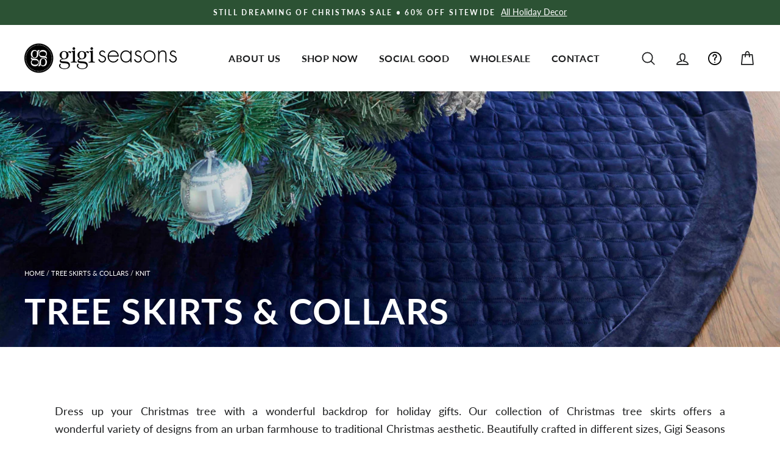

--- FILE ---
content_type: text/css
request_url: https://gigiseasons.com/cdn/shop/t/75/assets/voltage-bundle.css?v=132135149690896401121687882513
body_size: -42
content:
.upsell_item_block{position:relative}.upsell_item_block.variants_on>.upsell_items{overflow:hidden}.upsell_item_block .upsell_item_variants{display:none}.upsell_item_block .upsell_item_variants.enabled{display:flex;flex-flow:column}.upsell_item_block .complete_the_look{text-align:center;color:#659ab1;margin-bottom:0;margin-top:15px;font-weight:700}.upsell_item_block .upsell_items{display:inline-flex;padding:10px 0;margin:0;width:340px;cursor:move;overflow-x:scroll;background:#fff;scroll-direction:horizontal}.upsell_item_block .upsell_item{background:#f8f8f8;margin-right:10px;border-radius:5px;cursor:pointer;width:140px;min-width:140px}@media (max-width: 768px){.upsell_item_block .upsell_item{width:35%;min-width:35%;margin-right:5px}}.upsell_item_block .upsell_image{border:5px solid #f8f8f8;border-radius:5px;border-bottom:0px}.upsell_item_block .upsell_item_content{display:flex;padding:0 10px}.upsell_item_block .upsell_item_info p{font-size:11px;line-height:1.4;letter-spacing:0px;margin-bottom:5px}.upsell_item_block .upsell_item_info strong{display:block;font-size:13px;line-height:1.2;letter-spacing:0px;margin-bottom:5px}.upsell_item_block .upsell_item_variants{padding:10px;position:absolute;justify-content:center;align-items:center;border-radius:3px;top:0;left:0;width:100%;height:100%;background:#f8f8f8;flex-wrap:wrap}.upsell_item_block .select_size_variants,.upsell_item_block .select_size_variants_wrapper{display:flex;flex-wrap:wrap;justify-content:center;align-items:center}.upsell_item_block .select_size_variants select,.upsell_item_block .select_size_variants_wrapper select{width:100%;margin:0 10px}.upsell_item_block .variant_size{padding:6px 10px;color:#6a6a6a;border:1px solid #ddd;background:#fff;margin:7px;width:43px;height:40px;text-align:center}.upsell_item_block .variant_size.active{background:#659ab1;color:#fff;border:1px solid #659ab1}.upsell_item_block .variant_size.disabled{background:#f8f8f8;color:#fff;border:#f8f8f8}.upsell_item_block .add_variant_button,.upsell_item_block .upsell_item_add{padding:6px 8px;margin:5px 10px;width:calc(100% - 20px);font-weight:400;background:#fff;color:#000;font-size:12px;border-radius:3px;transition:all ease .3s;display:flex;justify-content:center;cursor:pointer}.upsell_item_block .add_size_button,.upsell_item_block .cancel_button{padding:6px 8px;margin:5px 10px;width:calc(100% - 20px);font-weight:400;background:#fff;color:#000;font-size:12px;border-radius:3px;transition:all ease .3s;display:flex;justify-content:center;cursor:pointer;background:#0b134d;color:#fff}.upsell_item_block .add_size_button.disabled,.upsell_item_block .cancel_button.disabled{background:#fff;color:#f8f8f8;border:#fff}.upsell_item_block .cancel_button{background:#fff;color:#000}.upsell_item_block .upsell_item_add{border:2px solid #000;color:#000;font-weight:700;text-transform:uppercase;font-size:11px}@media (max-width: 768px){.upsell_item_block .upsell_item_add{font-size:11px}}.Cart__ShippingNotice{text-align:center;margin-bottom:0;padding-top:9px;padding-bottom:9px;font-size:10px;font-weight:700;line-height:normal;z-index:1}.counter_border{border-radius:12px;border:2px solid #659ab1;margin:0 auto;padding:2px;width:90%}.counter_percent{background:#659ab1;border-radius:12px;color:#fff;font-size:11px;font-weight:700;line-height:11px;padding:2px;text-align:center}.free_shipping_counter p{font-size:1.25em}
/*# sourceMappingURL=/cdn/shop/t/75/assets/voltage-bundle.css.map?v=132135149690896401121687882513 */


--- FILE ---
content_type: text/javascript
request_url: https://gigiseasons.com/cdn/shop/t/75/assets/product-companion.js?v=21360565621188496841687882513
body_size: 141
content:
function initProductCompanions(){console.log(document.querySelectorAll(".add-to-cart")),$(".add-to-cart").click(function(e){e.preventDefault();var error=!1;console.log("test");var $addToCartForm=$(this).closest("form"),$addToCartBtn=$addToCartForm.find(".add_to_cart"),$primaryProduct=$addToCartForm.find('[name="id"]').val(),monoGram=$addToCartForm.find('[name="properties[Monogram: Choose from 1, 2, OR 3 UPPERCASE LETTERS]"]').val(),$qtyValue=$("#quantity").val(),productsToAdd=[],items=[],handle;$addToCartForm.find('[name="properties[Monogram: Choose from 1, 2, OR 3 UPPERCASE LETTERS]"]').lenth>0&&$addToCartForm.find('[name="properties[Monogram: Choose from 1, 2, OR 3 UPPERCASE LETTERS]"]').val()==""&&(error=!0,$addToCartForm.find('[name="properties[Monogram: Choose from 1, 2, OR 3 UPPERCASE LETTERS]"]').addClass("validation-error"));var mainProductData={quantity:$qtyValue,id:$primaryProduct};return typeof monoGram!="undefined"&&(mainProductData={quantity:$qtyValue,id:$primaryProduct,properties:{Monogram:monoGram.toUpperCase()}}),productsToAdd.push(mainProductData),$('.companion-product input[type="checkbox"]:checked').each(function(){handle=$(this).data("product");var comanionProd={quantity:1,id:handle};$(this).closest(".companion-product").find(".monograme-product-text").length>0&&($(this).closest(".companion-product").find(".monograme-product-text").val()==""&&(error=!0,$(this).closest(".companion-product").find(".monograme-product-text").addClass("validation-error")),comanionProd={quantity:1,id:handle,properties:{Monogram:$(this).closest(".companion-product").find(".monograme-product-text").val().toUpperCase()}}),productsToAdd.push(comanionProd)}),error?alert("Oops! Your monogram information is missing. Please enter up to 3 capital letters to add item to cart."):$.ajax({type:"POST",url:"/cart/add.js",data:{items:productsToAdd},dataType:"json",beforeSend:function(){},success:function(itemData){$.ajax({url:"/cart.js",dataType:"json",cache:!1,success:function(){new theme.CartDrawer,setTimeout(function(){$(".js-drawer-open-cart").trigger("click")},500)}})},error:function(XMLHttpRequest){console.log(XMLHttpRequest);var response=eval("("+XMLHttpRequest.responseText+")");response=response.description,$(".warning").remove();var warning='<p class="warning animated bounceIn">'+response.replace("All 1 ","All ")+"</p>";$addToCartForm.after(warning),$addToCartBtn.removeAttr("disabled").removeClass("disabled"),$addToCartBtn.find("span").text("Add to cart").removeClass("zoomOut").addClass("zoomIn")}}),!1})}
//# sourceMappingURL=/cdn/shop/t/75/assets/product-companion.js.map?v=21360565621188496841687882513
